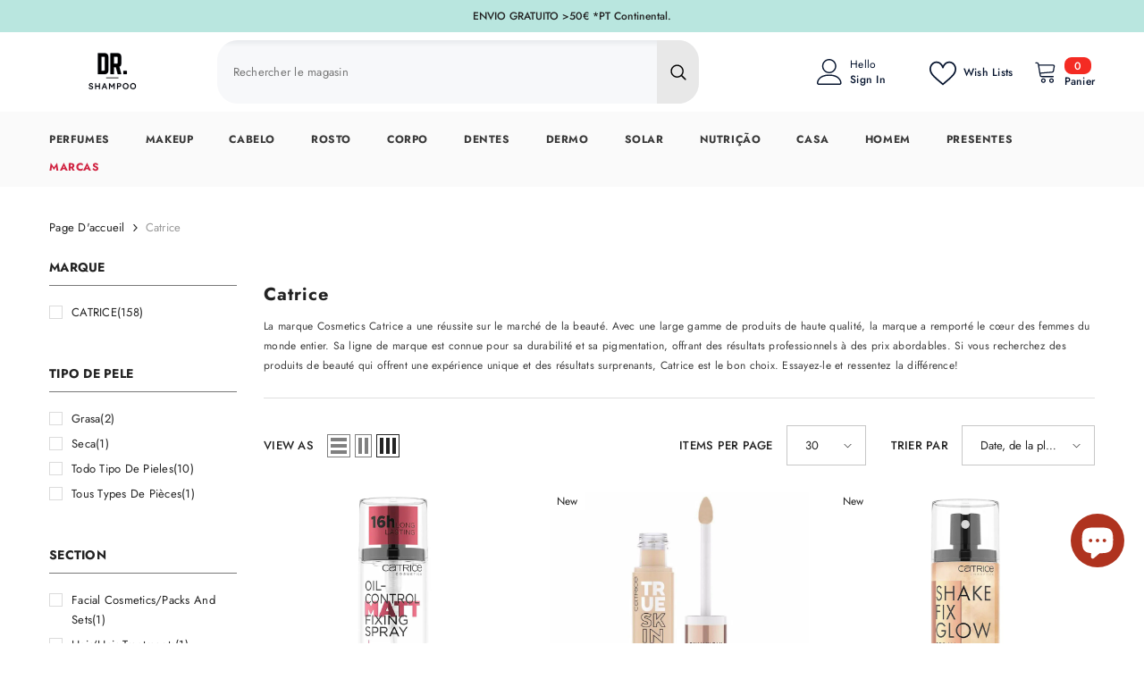

--- FILE ---
content_type: text/css
request_url: https://drshampoo.com/cdn/shop/t/147/assets/custom.css?v=112461548544067667301768687358
body_size: -543
content:
.collection-info-item.custom-sub-collection a{border:1px solid #b9b9b9;display:block}.collection-info-item.custom-sub-collection{border-top:1px solid #dedede;padding-top:20px;margin-top:15px}.collection-info-item.custom-sub-collection img{width:100%;margin:auto;box-shadow:1px 1px 10px #aeaeaecc;height:100px;object-fit:contain}.collection-info-item.custom-sub-collection .sub-title{text-transform:capitalize;font-weight:500;margin:10px 0;display:block}.collection-info-item.custom-sub-collection .list-unstyled.halo-row.column-3 .halo-item:nth-child(n+3){margin-bottom:20px}@media (max-width: 768px){.collection-info-item.custom-sub-collection .list-unstyled.halo-row.column-3 .halo-item{width:50%}.collection-info-item.custom-sub-collection .list-unstyled.halo-row.column-3 .halo-item:nth-child(n+2){margin-bottom:10px}}
/*# sourceMappingURL=/cdn/shop/t/147/assets/custom.css.map?v=112461548544067667301768687358 */
